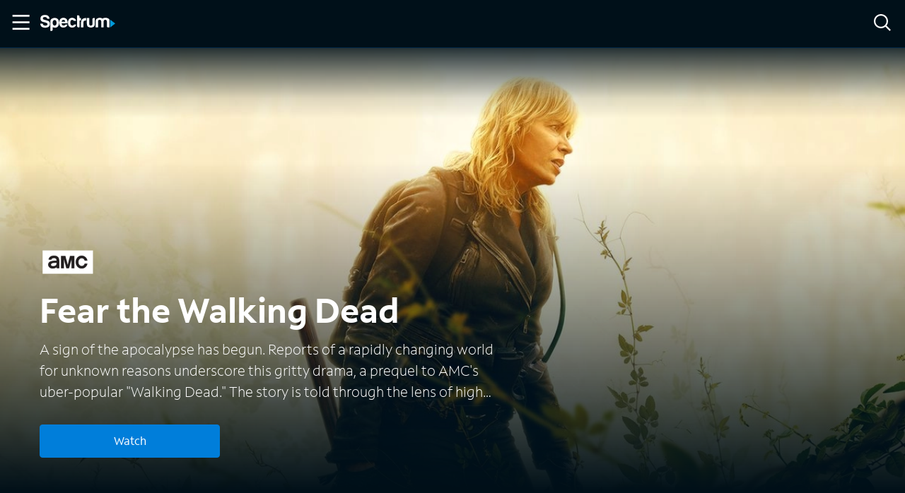

--- FILE ---
content_type: application/javascript
request_url: https://tags.tiqcdn.com/utag/charter/mktg-cust-comm/prod/utag.sync.js
body_size: -50
content:
//tealium universal tag - utag.sync ut4.0.202102081902, Copyright 2021 Tealium.com Inc. All Rights Reserved.
